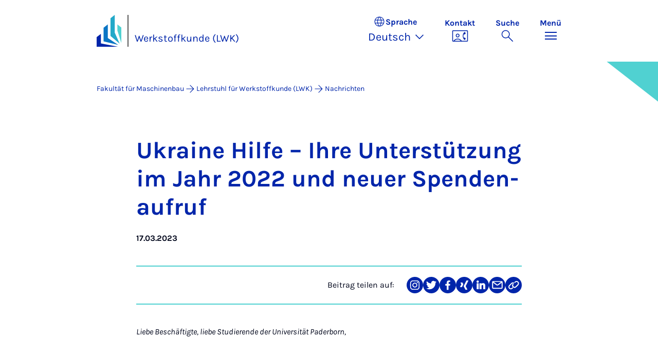

--- FILE ---
content_type: text/html; charset=utf-8
request_url: https://mb.uni-paderborn.de/werkstoffkunde/nachrichten-allgemein/nachrichten-2023/nachricht-2023/ukraine-hilfe-ihre-unterstuetzung-im-jahr-2022-und-neuer-spendenaufruf
body_size: 12283
content:
<!DOCTYPE html>
<html lang="de">
<head>

<meta charset="utf-8">
<!-- 
	Copyright Universität Paderborn

	This website is powered by TYPO3 - inspiring people to share!
	TYPO3 is a free open source Content Management Framework initially created by Kasper Skaarhoj and licensed under GNU/GPL.
	TYPO3 is copyright 1998-2026 of Kasper Skaarhoj. Extensions are copyright of their respective owners.
	Information and contribution at https://typo3.org/
-->


<link rel="icon" href="/_assets/2fef5a57ccfb6518b32ca960619c0f44/Icons/favicon.ico" type="image/vnd.microsoft.icon">
<title>Ukraine Hilfe – Ihre Unterstützung im Jahr 2022 und neuer Spendenaufruf | Werkstoffkunde (LWK)</title>
<meta name="generator" content="TYPO3 CMS">
<meta name="description" content="Liebe Beschäftigte, liebe Studierende der Universität Paderborn,

im Jahr 2022 haben wir zusammen viel geschafft: von der Organisation von Notunterkünften über Hilfsgütertransporte bis hin zur Versorgung eines gesamten Krankenhauses in der Ukraine mit (Not)Strom. 
">
<meta name="viewport" content="width=device-width, initial-scale=1, minimum-scale=1, maximum-scale=5">
<meta property="og:title" content="Ukraine Hilfe – Ihre Unterstützung im Jahr 2022 und neuer Spendenaufruf">
<meta property="og:type" content="article">
<meta property="og:url" content="https://mb.uni-paderborn.de/werkstoffkunde/nachrichten-allgemein/nachrichten-2023/nachricht-2023/ukraine-hilfe-ihre-unterstuetzung-im-jahr-2022-und-neuer-spendenaufruf">
<meta property="og:site_name" content="Uni Paderborn">
<meta property="og:image" content="https://mb.uni-paderborn.de/fileadmin-mb/_processed_/9/b/csm_Flagge_Ukraine_ad9e9c6b91.jpg">
<meta property="og:image:width" content="1200">
<meta property="og:image:height" content="686">
<meta property="og:description" content="Liebe Beschäftigte, liebe Studierende der Universität Paderborn,

im Jahr 2022 haben wir zusammen viel geschafft: von der Organisation von Notunterkünften über Hilfsgütertransporte bis hin zur Versorgung eines gesamten Krankenhauses in der Ukraine mit (Not)Strom. 
">
<meta name="twitter:card" content="summary">
<meta property="upb:pageid" content="133509">
<meta property="upb:changed" content="19.12.2025 08:06:58">
<meta property="upb:changedts" content="1766128018">
<meta name="copyright" content="Universität Paderborn">


<link rel="stylesheet" href="/_assets/41f313ddc60e6583fa91411440628db0/Dist/Css/bootstrap.min.css?1768558488" media="all">
<link rel="stylesheet" href="/_assets/41f313ddc60e6583fa91411440628db0/Dist/Css/main.min.css?1768558488" media="all">
<link rel="stylesheet" href="/_assets/41f313ddc60e6583fa91411440628db0/Dist/Css/migration.min.css?1768558488" media="all">
<link rel="stylesheet" href="/_assets/41f313ddc60e6583fa91411440628db0/Dist/Css/form.min.css?1768558488" media="all">
<link rel="stylesheet" href="/_assets/a8952733f3b83a356cc583791cdab51b/Css/upbvideoshariff.css?1765275563" media="all">
<link rel="stylesheet" href="/_assets/90cf69ca398714856d10cc5ce2f52fad/css/upblibrecat.css?1764917050" media="all">
<link href="/_assets/41f313ddc60e6583fa91411440628db0/Dist/Css/stage.min.css?1768558488" rel="stylesheet" >
<link href="/_assets/41f313ddc60e6583fa91411440628db0/Dist/Css/anchor-navigation.min.css?1768558488" rel="stylesheet" >
<link href="/_assets/41f313ddc60e6583fa91411440628db0/Dist/Css/breadcrumb.min.css?1768558488" rel="stylesheet" >






<link rel="apple-touch-icon" sizes="57x57" href="/typo3conf/ext/upb_base/Resources/Public/Icons/favicons/apple-icon-57x57.png">
<link rel="apple-touch-icon" sizes="60x60" href="/typo3conf/ext/upb_base/Resources/Public/Icons/favicons/apple-icon-60x60.png">
<link rel="apple-touch-icon" sizes="72x72" href="/typo3conf/ext/upb_base/Resources/Public/Icons/favicons/apple-icon-72x72.png">
<link rel="apple-touch-icon" sizes="76x76" href="/typo3conf/ext/upb_base/Resources/Public/Icons/favicons/apple-icon-76x76.png">
<link rel="apple-touch-icon" sizes="114x114" href="/typo3conf/ext/upb_base/Resources/Public/Icons/favicons/apple-icon-114x114.png">
<link rel="apple-touch-icon" sizes="120x120" href="/typo3conf/ext/upb_base/Resources/Public/Icons/favicons/apple-icon-120x120.png">
<link rel="apple-touch-icon" sizes="144x144" href="/typo3conf/ext/upb_base/Resources/Public/Icons/favicons/apple-icon-144x144.png">
<link rel="apple-touch-icon" sizes="152x152" href="/typo3conf/ext/upb_base/Resources/Public/Icons/favicons/apple-icon-152x152.png">
<link rel="apple-touch-icon" sizes="180x180" href="/typo3conf/ext/upb_base/Resources/Public/Icons/favicons/apple-icon-180x180.png">
<link rel="icon" type="image/png" href="/typo3conf/ext/upb_base/Resources/Public/Icons/favicons/favicon-32x32.png" sizes="32x32">
<link rel="icon" type="image/png" href="/typo3conf/ext/upb_base/Resources/Public/Icons/favicons/favicon-96x96.png" sizes="96x96">
<link rel="icon" type="image/png" href="/typo3conf/ext/upb_base/Resources/Public/Icons/favicons/favicon-16x16.png" sizes="16x16">


<meta name="msapplication-TileImage" content="/typo3conf/ext/upb_base/Resources/Public/Icons/favicons/ms-icon-144x144.png">
<link href="/typo3conf/ext/upb/Resources/Public/Files/fonts/fontawesome-webfont.woff2" as="font" crossorigin>
<link rel="canonical" href="https://mb.uni-paderborn.de/werkstoffkunde/nachrichten-allgemein/nachrichten-2023/nachricht-2023/ukraine-hilfe-ihre-unterstuetzung-im-jahr-2022-und-neuer-spendenaufruf"/>
</head>
<body>

    
    

    
    








<header class="main-header sticky-top w-100">
    <nav class="navbar">
        <div class="container">
            
                    <div class="d-flex secondbrand-wrap">
                        <div class="imagemark-wrap">
                            <a class="navbar-imagemark" href="https://www.uni-paderborn.de/" title="Universität Paderborn - Zur Startseite">
                                
                                        <img alt="UPB Bildmarke" src="/_assets/41f313ddc60e6583fa91411440628db0/Dist/Media/images/imagemark.svg">
                                    
                            </a>
                        </div>
                        <div class="secondBrandBox">
                            
                                    
                                            <div class="secondBrandContent BrandContentText ">
                                                
                                                        <a href="/werkstoffkunde">
                                                            Werkstoffkunde (LWK)
                                                        </a>
                                                    
                                            </div>
                                        
                                

                        </div>
                    </div>
                
            <div class="d-flex navbar-actions">
                <div class="navbar-action-item d-none d-lg-block lang-switch">
                    <button class="navbar-button" data-bs-toggle="popover" data-bs-placement="bottom"
                            data-bs-offset="-40,0" data-bs-content-id="popover-content" tabindex="0" role="button">
                        <span class="header">
                            <span>Sprache</span>
                            
<svg xmlns="http://www.w3.org/2000/svg" class="icon "><use xlink:href="#icon-language"></use></svg>

                            <span class="label">Sprache</span>
                        </span>
                        
                            
                                <span class="lang">Deutsch
<svg xmlns="http://www.w3.org/2000/svg" class="icon "><use xlink:href="#icon-expand_more"></use></svg>
</span>
                            
                        
                            
                        
                    </button>
                </div>
                
                    <div class="navbar-action-item d-none d-lg-block contact">
                        <a class="navbar-button" title="Weiter zu Kontakt" href="/kontakt">
                            <span>Kontakt</span>
                            
<svg xmlns="http://www.w3.org/2000/svg" class="icon "><use xlink:href="#icon-contact_phone"></use></svg>

                        </a>
                    </div>
                
                <div class="d-flex navbar-actions_main">
                    <ul class="navbar-actions_main-items">
                        
                            <li class="d-none d-lg-block navbar-action-item">
                                <button class="navbar-button navbar-button--collapse-search" type="button"
                                        aria-controls="searchBarUPB" aria-expanded="false" aria-label="Suche umschalten">
                                    <span>Suche</span>
                                    
<svg xmlns="http://www.w3.org/2000/svg" class="icon icon-open search"><use xlink:href="#icon-search"></use></svg>

                                    
<svg xmlns="http://www.w3.org/2000/svg" class="icon icon-close close"><use xlink:href="#icon-close"></use></svg>

                                </button>
                            </li>
                        
                        <li class="navbar-action-item">
                            <button class="navbar-button navbar-button--collapse-menu" type="button"
                                    aria-controls="navbarUPB" aria-expanded="false" aria-label="Menü umschalten">
                                <span>Menü</span>
                                <div class="css-icon-wrapper">
                                    <div class="menu-toggle-icon"></div>
                                </div>
                            </button>
                        </li>
                    </ul>
                </div>
            </div>
        </div>
        <div id="popover-content" class="language-switcher d-none">
            <ul class="list-group list-group-flush">
                
                    
                    
                    
                        <li class="list-group-item active" aria-current="true">
                            <a class="d-block" href="/werkstoffkunde/nachrichten-allgemein/nachrichten-2023/nachricht-2023/ukraine-hilfe-ihre-unterstuetzung-im-jahr-2022-und-neuer-spendenaufruf">Deutsch</a>
                        </li>
                    
                
                    
                    
                    
                        <li class="list-group-item" aria-current="false">
                            
                                    
                                        <a class="d-block disabled" href="/en/werkstoffkunde/nachrichten-allgemein/nachrichten-2023/nachricht-2023/ukraine-hilfe-ihre-unterstuetzung-im-jahr-2022-und-neuer-spendenaufruf" disabled="1" title="Not translated">English</a>
                                    
                                
                        </li>
                    
                
            </ul>
        </div>
    </nav>
    <nav class="navbar-collapse navbar-navigation bg-white collapse" id="navbarUPB">
        
<div class="container">
    <div class="row">
        <div class="col overflow-auto-mobile">
            <div class="controls">
                <button type="button" class="close-submenu">
                    Zurück
                </button>
                <ul class="breadcrumb" aria-label="breadcrumb">
                    <li>
                        <button type="button" aria-label="Zurück zum Hauptmenü">
                            Hauptmenü
                        </button>
                    </li>
                </ul>
            </div>
            <div class="menu-wrapper">
                <div class="grid">
                    <ul class="main-menu" role="menubar">
                        
                            <li>
                                
                                        
                                                <a href="/werkstoffkunde/ausschreibungen" role="menuitem">
                                                    Ausschreibungen
                                                </a>
                                            
                                    
                                
                            </li>
                        
                            <li>
                                
                                        
                                                <a href="/werkstoffkunde/dienstleistungen" role="menuitem">
                                                    Dienstleistungen
                                                </a>
                                            
                                    
                                
                            </li>
                        
                            <li>
                                
                                        
                                                <a href="/werkstoffkunde/forschung" role="menuitem">
                                                    Forschung
                                                </a>
                                            
                                    
                                
                            </li>
                        
                            <li>
                                
                                        
                                                <a href="/werkstoffkunde/forschungspartner" role="menuitem">
                                                    Forschungspartner
                                                </a>
                                            
                                    
                                
                            </li>
                        
                            <li>
                                
                                        
                                                <a href="/werkstoffkunde/kontakt-und-anreise" role="menuitem">
                                                    Kontakt und Anreise
                                                </a>
                                            
                                    
                                
                            </li>
                        
                            <li>
                                
                                        
                                                <a href="/werkstoffkunde/kooperationen" role="menuitem">
                                                    Kooperationen
                                                </a>
                                            
                                    
                                
                            </li>
                        
                            <li>
                                
                                        
                                                <a href="/werkstoffkunde/laborausstattung" role="menuitem">
                                                    Laborausstattung
                                                </a>
                                            
                                    
                                
                            </li>
                        
                            <li>
                                
                                        
                                                <a href="/werkstoffkunde/lehre" role="menuitem">
                                                    Lehre
                                                </a>
                                            
                                    
                                
                            </li>
                        
                            <li>
                                
                                        
                                                <a href="/werkstoffkunde/mitarbeiter" role="menuitem">
                                                    Mitarbeitende
                                                </a>
                                            
                                    
                                
                            </li>
                        
                            <li>
                                
                                        
                                                <a href="/werkstoffkunde/nachrichten-allgemein" role="menuitem">
                                                    Nachrichten
                                                </a>
                                            
                                    
                                
                            </li>
                        
                            <li>
                                
                                        
                                                <a href="/werkstoffkunde/veroeffentlichungen" role="menuitem">
                                                    Veröffentlichungen
                                                </a>
                                            
                                    
                                
                            </li>
                        
                    </ul>
                    <div class="active-submenu"></div>
                </div>
            </div>
            <div class="more-links">
                
                
                    <div class="important pb-2">
                        <h6>Wichtige Links</h6>
                        <ul class="row row-cols-1 row-cols-lg-3">
                            
                                <li class="col">
                                    <a href="/werkstoffkunde/lehre" title="Lehre">
                                        Lehre
                                    </a>
                                </li>
                            
                                <li class="col">
                                    <a href="/werkstoffkunde/mitarbeiter" title="Mitarbeitende">
                                        Mitarbeitende
                                    </a>
                                </li>
                            
                                <li class="col">
                                    <a href="/werkstoffkunde/forschung" title="Forschung">
                                        Forschung
                                    </a>
                                </li>
                            
                                <li class="col">
                                    <a href="/werkstoffkunde/dienstleistungen" title="Dienstleistungen">
                                        Dienstleistungen
                                    </a>
                                </li>
                            
                                <li class="col">
                                    <a href="/werkstoffkunde/laborausstattung" title="Laborausstattung">
                                        Laborausstattung
                                    </a>
                                </li>
                            
                                <li class="col">
                                    <a href="/werkstoffkunde/kooperationen" title="Kooperationen">
                                        Kooperationen
                                    </a>
                                </li>
                            
                                <li class="col">
                                    <a href="/werkstoffkunde/ausschreibungen" title="Ausschreibungen">
                                        Ausschreibungen
                                    </a>
                                </li>
                            
                                <li class="col">
                                    <a href="https://mb.uni-paderborn.de/fam/willkommen-bei-der-fam" title="FAM">
                                        FAM
                                    </a>
                                </li>
                            
                        </ul>
                    </div>
                
            </div>
        </div>
    </div>
</div>





    </nav>
    <div class="navbar-collapse navbar-search bg-white collapse" id="searchBarUPB">
        <div class="container">
            <form class="form-inline" id="searchbox_000811303303555764227:ajae23nnrte"
                  action="https://www.google.com/cse" accept-charset="utf-8">
                <input type="hidden" name="cx" value="000811303303555764227:ajae23nnrte" />
                <input type="hidden" name="cof" value="FORID:0" />
                <div class="input-group">
                    <input class="form-control" type="search" name="q"
                        placeholder="Suchen (Google)"
                        aria-label="Search">
                    <button class="btn btn-primary search-submit-btn" type="submit">
                        
<svg xmlns="http://www.w3.org/2000/svg" class="icon icon-open"><use xlink:href="#icon-search"></use></svg>

                    </button>
                </div>
            </form>
            <script type="text/javascript">
                let form = document.getElementById("searchbox_000811303303555764227:ajae23nnrte");
                form.action='https://www.uni-paderborn.de/suche';
                form.cof.value='FORID:11';
            </script>
        </div>
    </div>
</header>



    
    






        
            



<section id="header" class="stage small">
    <div class="image">
        
                
                    



    
        
    

    
    
    <figure class="">
        <picture>
            
            
            
                
        
                
                <source srcset="/fileadmin-mb/_processed_/b/8/csm_header_Unterseiten_c73b873fd0.jpg" media="(max-width: 768px)" />
            
    
            
            
                
        
                
                <source srcset="/fileadmin-mb/_processed_/b/8/csm_header_Unterseiten_bca815ba93.jpg" media="(max-width: 992px)" />
            
    
            
            
                
        
                
                <source srcset="/fileadmin-mb/_processed_/b/8/csm_header_Unterseiten_341007feb3.jpg" media="(max-width: 1200px)" />
            
    
            
            
                    <img itemprop="image" class="img-fluid" loading="lazy" src="/fileadmin-mb/_processed_/b/8/csm_header_Unterseiten_ec4502ab69.jpg" width="2543" height="535" alt="" />
                
        </picture>
    </figure>



                
            
    </div>
</section>


        
    



    
        
        




<nav class="navbar navbar-scrollspy navbar-expand-xl sticky-top">
    <div class="container">
        <div class="row g-0">
            <div class="navbar-mobile">
                <a class="navbar-title text-primary text-decoration-none d-xl-none" href="#"></a>
                <button class="navbar-toggler d-xl-none" type="button" data-bs-toggle="collapse"
                        data-bs-target="#navbarScroll-0" aria-controls="navbarScroll" aria-expanded="false"
                        aria-label="Toggle navigation">
                    
<svg xmlns="http://www.w3.org/2000/svg" class="icon "><use xlink:href="#icon-expand_more"></use></svg>

                </button>
                <div id="navbarScroll-0" class="collapse navbar-collapse">
                    <div id="main-scroll-nav" class="navbar-nav navbar-nav-scroll">
                        
                    </div>
                    <div class="navbar-nav-scroll-buttons" hidden>
                        <button class="navbar-nav-scroll-button navbar-nav-scroll-button-left" type="button">
                            
<svg xmlns="http://www.w3.org/2000/svg" class="icon "><use xlink:href="#icon-chevron_left"></use></svg>

                        </button>
                        <button class="navbar-nav-scroll-button navbar-nav-scroll-button-right" type="button">
                            
<svg xmlns="http://www.w3.org/2000/svg" class="icon "><use xlink:href="#icon-chevron_right"></use></svg>

                        </button>
                    </div>
                </div>
            </div>
        </div>
    </div>
</nav>



    

    
        

<div class="container container-breadcrumb">
    <nav class="breadcrumb-nav" aria-label="breadcrumb">
        <ol class="breadcrumb" itemscope itemtype="https://schema.org/BreadcrumbList">
            
                
                <li class="breadcrumb-item active"
                    itemtype="https://schema.org/ListItem"
                    itemprop="itemListElement"
                    itemscope
                    >
                    
                            <a href="/" itemprop="item" title="Fakultät für Maschinenbau"><span itemprop="name">Fakultät für Maschinenbau</span></a>
                        
                    <meta itemprop="position" content="1"/>
                </li>
                
                    
<svg xmlns="http://www.w3.org/2000/svg" class="icon "><use xlink:href="#icon-arrow_forward"></use></svg>

                
            
                
                <li class="breadcrumb-item active"
                    itemtype="https://schema.org/ListItem"
                    itemprop="itemListElement"
                    itemscope
                    >
                    
                            <a href="/werkstoffkunde" itemprop="item" title="Lehrstuhl für Werkstoffkunde (LWK)">
                                <span itemprop="name">Lehrstuhl für Werkstoffkunde (LWK)</span>
                            </a>
                        
                    <meta itemprop="position" content="2"/>
                </li>
                
                    
<svg xmlns="http://www.w3.org/2000/svg" class="icon "><use xlink:href="#icon-arrow_forward"></use></svg>

                
            
                
                <li class="breadcrumb-item active"
                    itemtype="https://schema.org/ListItem"
                    itemprop="itemListElement"
                    itemscope
                    >
                    
                            <a href="/werkstoffkunde/nachrichten-allgemein" itemprop="item" title="Nachrichten">
                                <span itemprop="name">Nachrichten</span>
                            </a>
                        
                    <meta itemprop="position" content="3"/>
                </li>
                
            
        </ol>
    </nav>
</div>


    

    
    
        <main class="main-content">
            <!--TYPO3SEARCH_begin--><div id="c379204" class="frame frame-layout-0">
                
                
                    



                
                
                    



                
                

    
    



<article class="news-detail" itemscope="itemscope" itemtype="https://schema.org/NewsArticle">
    

    
            

    
        

        

        

        <div class="container">
            <div class="row justify-content-center">
                

                <div class="col-lg-10 col-xl-8">
                    <header class="news-detail__header">
                        <h1 itemprop="headline" class="hyphened">Uk&shy;rai&shy;ne Hil&shy;fe – Ih&shy;re Un&shy;ter&shy;stüt&shy;zung im Jahr 2022 und neu&shy;er Spen&shy;den&shy;auf&shy;ruf</h1>
                        <p class="meta">
                            <span class="date" itemprop="datePublished"
                                  content="2023-03-17">
                                    17.03.2023
                            </span>
                            
                            
                        </p>
                        
                    </header>

                    
                        <div class="social-media-share">
                            <div class="row justify-content-end align-items-center">
                                <div class="col-auto">
                                    <p class="m-0">
                                        Beitrag teilen auf:
                                    </p>
                                </div>
                                <div class="col-auto">
                                    <ul class="social-media-sharer">
                                        <li>
                                            <a href="#!" target="_blank" rel="noopener noreferrer" class="btn btn-share"
                                               data-network="instagram" type="button">
                                                <svg width="32" height="32" viewBox="0 0 32 32" fill="none" xmlns="http://www.w3.org/2000/svg">
                                                    <path fill-rule="evenodd" clip-rule="evenodd" d="M23.1075 10.6145C22.9613 10.2199 22.7281 9.86203 22.4245 9.56662C22.1319 9.26377 21.7736 9.02977 21.3763 8.88208C20.8333 8.68203 20.2592 8.57623 19.6794 8.56939C18.7171 8.52713 18.4293 8.51446 15.9936 8.51446C13.5578 8.51446 13.2657 8.51446 12.3034 8.56939C11.725 8.57604 11.1522 8.68185 10.6108 8.88208C10.2183 9.03852 9.86302 9.27323 9.56728 9.57139C9.27154 9.86956 9.04178 10.2247 8.89247 10.6145C8.69095 11.1563 8.58489 11.7279 8.57887 12.3048C8.53161 13.2682 8.52302 13.5724 8.52302 15.9894C8.52302 18.4064 8.52302 18.7149 8.57887 19.6783C8.58539 20.2551 8.69144 20.8267 8.89247 21.3685C9.0409 21.7584 9.2704 22.1134 9.56629 22.411C9.86217 22.7086 10.2179 22.9422 10.6108 23.0968C11.1518 23.299 11.7247 23.4062 12.3034 23.4137C13.2657 23.456 13.5535 23.4644 15.9936 23.4644C18.4336 23.4644 18.7171 23.4644 19.6794 23.4137C20.2595 23.4061 20.8338 23.2989 21.3763 23.0968C21.7726 22.9492 22.1306 22.7168 22.4245 22.4165C22.7262 22.1196 22.9592 21.7621 23.1075 21.3685C23.3064 20.8261 23.4123 20.2549 23.4211 19.6783C23.4641 18.7149 23.4727 18.4107 23.4727 15.9894C23.4727 13.5682 23.4727 13.2682 23.4211 12.3048C23.4129 11.7281 23.3069 11.1569 23.1075 10.6145ZM16.0021 20.6798C15.0567 20.6949 14.1282 20.4329 13.3346 19.9273C12.541 19.4216 11.9184 18.6951 11.5459 17.8403C11.1734 16.9855 11.068 16.0409 11.243 15.127C11.418 14.213 11.8655 13.3709 12.5286 12.7079C13.1917 12.0449 14.0404 11.591 14.9666 11.4039C15.8928 11.2169 16.8546 11.3051 17.7297 11.6574C18.6047 12.0098 19.3534 12.6103 19.8804 13.3825C20.4074 14.1547 20.6888 15.0636 20.6889 15.9937C20.694 16.6041 20.5769 17.2095 20.3441 17.7753C20.1113 18.3412 19.7675 18.8564 19.3323 19.2915C18.8971 19.7267 18.379 20.0733 17.8076 20.3115C17.2362 20.5496 16.6227 20.6748 16.0021 20.6798ZM20.8737 12.2287C20.6529 12.2321 20.4361 12.1707 20.2509 12.0525C20.0657 11.9343 19.9204 11.7646 19.8336 11.5649C19.7467 11.3653 19.7222 11.1447 19.7632 10.9313C19.8042 10.7179 19.9087 10.5213 20.0636 10.3666C20.2185 10.2118 20.4167 10.1059 20.633 10.0623C20.8493 10.0187 21.0739 10.0393 21.2782 10.1217C21.4825 10.204 21.6573 10.3442 21.7804 10.5246C21.9034 10.7049 21.9691 10.9171 21.9691 11.1343C21.9703 11.2769 21.9428 11.4183 21.8884 11.5505C21.8339 11.6827 21.7536 11.803 21.6518 11.9047C21.5501 12.0063 21.429 12.0872 21.2955 12.1428C21.162 12.1984 21.0187 12.2276 20.8737 12.2287ZM19.0436 16.0021C19.0343 16.5917 18.848 17.1655 18.5082 17.6513C18.1684 18.1372 17.6902 18.5134 17.1337 18.7327C16.5772 18.952 15.9672 19.0047 15.3804 18.884C14.7935 18.7634 14.256 18.4749 13.8354 18.0547C13.4147 17.6345 13.1297 17.1014 13.0161 16.5224C12.9025 15.9434 12.9655 15.3442 13.197 14.8003C13.4285 14.2563 13.8183 13.7918 14.3174 13.4651C14.8165 13.1384 15.4026 12.964 16.0021 12.9639C16.8134 12.9706 17.5889 13.2932 18.1589 13.861C18.729 14.4289 19.0471 15.1957 19.0436 15.9937V16.0021ZM16.0021 0.00844643C7.16552 0.00844643 0 7.17073 0 16.0021C0 24.8335 7.16552 32 16.0021 32C24.8388 32 32 24.8377 32 16.0021C32 7.16651 24.8259 0 16.0021 0V0.00844643ZM25.0707 19.7671C25.0551 20.5236 24.9099 21.2722 24.6412 21.9812C24.4085 22.5832 24.0513 23.1311 23.592 23.59C23.1328 24.049 22.5816 24.4092 21.9734 24.6476C21.2662 24.9126 20.5177 25.0555 19.761 25.0701C18.7859 25.1166 18.4723 25.125 15.9979 25.125C13.5234 25.125 13.2055 25.1251 12.2347 25.0701C11.4766 25.0554 10.7268 24.9125 10.018 24.6476C9.40736 24.4181 8.8558 24.0589 8.40274 23.5954C7.93712 23.1387 7.57801 22.588 7.35025 21.9812C7.08357 21.2716 6.93841 20.5234 6.92067 19.7671C6.87771 18.791 6.86482 18.4994 6.86482 16.0021C6.86482 13.5048 6.86482 13.2133 6.92067 12.2414C6.93753 11.4849 7.08272 10.7366 7.35025 10.0272C7.57801 9.42049 7.93712 8.86971 8.40274 8.41305C8.8558 7.94959 9.40736 7.59032 10.018 7.36089C10.7267 7.09573 11.4766 6.95279 12.2347 6.93834C13.2055 6.89608 13.5234 6.8834 15.9979 6.8834C18.4723 6.8834 18.7859 6.88341 19.761 6.93834C20.5177 6.95268 21.2662 7.09564 21.9734 7.36089C22.5816 7.5993 23.1328 7.95941 23.592 8.4184C24.0513 8.87739 24.4085 9.42524 24.6412 10.0272C24.9107 10.736 25.056 11.4847 25.0707 12.2414C25.118 13.2133 25.1266 13.509 25.1266 16.0021C25.1266 18.4952 25.118 18.7825 25.0707 19.7586V19.7671Z" fill="#0025AA"/>
                                                </svg>
                                                <span class="btn__text sr-only">
                                                    Teilen auf Instagram
                                                </span>
                                            </a>
                                        </li>
                                        <li>
                                            <a href="#!" target="_blank" rel="noopener noreferrer" class="btn btn-share"
                                               data-network="twitter" type="button">
                                                <svg width="32" height="32" viewBox="0 0 32 32" fill="none" xmlns="http://www.w3.org/2000/svg">
                                                    <path fill-rule="evenodd" clip-rule="evenodd" d="M15.9979 0C7.16552 0 0 7.16418 0 15.9979C0 24.8316 7.16552 32 15.9979 32C24.8302 32 32 24.8147 32 15.9979C32 7.18109 24.8345 0 15.9979 0ZM24.0655 11.8642C24.0655 12.0417 24.0655 12.2193 24.0655 12.401C24.0655 17.8957 19.8813 24.2356 12.2304 24.2356C9.96501 24.2373 7.74824 23.5896 5.85099 22.3717C6.18032 22.4103 6.51167 22.4301 6.84334 22.4309C8.71729 22.4272 10.5346 21.7984 11.9984 20.6472C11.1282 20.6215 10.2879 20.3291 9.59476 19.8108C8.90163 19.2925 8.39029 18.5742 8.1321 17.7562C8.75503 17.8762 9.39782 17.8516 10.0094 17.6843C9.06182 17.4845 8.21293 16.9701 7.60516 16.2275C6.99739 15.4848 6.66773 14.5591 6.6715 13.6056V13.5549C7.24967 13.8758 7.89821 14.0541 8.56169 14.0748C7.6818 13.4737 7.06186 12.571 6.82344 11.5436C6.58502 10.5161 6.74533 9.43811 7.27292 8.52094C8.31003 9.80314 9.61245 10.8537 11.0937 11.6028C12.575 12.3519 14.2013 12.7825 15.8647 12.8659C15.7233 12.2608 15.7209 11.6323 15.8578 11.0262C15.9947 10.4201 16.2674 9.85168 16.656 9.36245C17.0446 8.87322 17.5392 8.47549 18.1039 8.19829C18.6686 7.92109 19.289 7.77139 19.92 7.76013C20.4899 7.76193 21.0533 7.8792 21.5751 8.10463C22.0969 8.33006 22.5659 8.65881 22.9529 9.0704C23.8858 8.88726 24.7796 8.54694 25.5948 8.06445C25.2877 9.02352 24.6375 9.84046 23.7648 10.3638C24.5917 10.2668 25.3986 10.0458 26.1576 9.70863C25.5959 10.5449 24.8875 11.2762 24.0655 11.8684V11.8642Z" fill="#0025AA"/>
                                                </svg>
                                                <span class="btn__text sr-only">
                                                    Teilen auf Twitter
                                                </span>
                                            </a>
                                        </li>
                                        <li>
                                            <a href="#!" target="_blank" rel="noopener noreferrer" class="btn btn-share"
                                               data-network="facebook" type="button">
                                                <svg width="32" height="32" viewBox="0 0 32 32" fill="none" xmlns="http://www.w3.org/2000/svg">
                                                    <path fill-rule="evenodd" clip-rule="evenodd" d="M15.9979 0C7.16123 0 0 7.16089 0 16C0 24.8391 7.16123 32 15.9979 32C24.8345 32 32 24.8391 32 16C32 7.16089 24.8345 0 15.9979 0ZM20.8092 9.81136C20.8092 9.81136 19.2541 9.68454 18.6613 9.91704C17.6475 10.2975 17.626 11.1852 17.626 12.0306V13.768H20.7233L20.2937 17.0949H17.6045V25.1266H14.0991V17.0483H11.1865V13.7807H14.0991V11.0161C14.0445 10.0056 14.3884 9.01339 15.059 8.2463C15.7297 7.47922 16.6755 6.9965 17.699 6.8988C18.7425 6.85226 19.7878 6.9375 20.8092 7.15244V9.81136Z" fill="#0025AA"/>
                                                </svg>
                                                <span class="btn__text sr-only">
                                                    Teilen auf Facebook
                                                </span>
                                            </a>
                                        </li>
                                        <li>
                                            <a href="#!" target="_blank" rel="noopener noreferrer" class="btn btn-share"
                                               data-network="xing" type="button">
                                                <svg width="32" height="32" viewBox="0 0 32 32" fill="none" xmlns="http://www.w3.org/2000/svg">
                                                    <circle cx="16" cy="16" r="16" fill="#0025AA"/>
                                                    <path d="M23.703 7H20.875C20.652 7 20.322 7.105 20.185 7.381C20.048 7.657 19.875 8 19.875 8L14.875 18L17.875 24L18.185 24.619C18.323 24.894 18.652 25 18.875 25H21.703C22.203 25 22.183 24.619 22.058 24.369L21.875 24L18.875 18L23.875 8L24.059 7.631C24.184 7.381 24.203 7 23.703 7ZM12.815 11.381C12.678 11.105 12.348 11 12.125 11H9.29704C8.79704 11 8.81704 11.381 8.94204 11.631L9.12504 12L10.375 14.5L8.12504 19L7.94104 19.369C7.81604 19.619 7.79704 20 8.29704 20H11.125C11.348 20 11.678 19.894 11.816 19.619L12.125 19L14.375 14.5L13.125 12L12.815 11.381Z" fill="white"/>
                                                </svg>
                                                <span class="btn__text sr-only">
                                                    Teilen auf Xing
                                                </span>
                                            </a>
                                        </li>
                                        <li>
                                            <a href="#!" target="_blank" rel="noopener noreferrer" class="btn btn-share"
                                               data-network="linkedin" type="button">
                                                <svg width="32" height="32" viewBox="0 0 32 32" fill="none" xmlns="http://www.w3.org/2000/svg">
                                                    <path d="M32 16C32 24.8366 24.8366 32 16 32C7.16344 32 0 24.8366 0 16C0 7.16344 7.16344 0 16 0C24.8366 0 32 7.16344 32 16Z" fill="#0025AA"/>
                                                    <g clip-path="url(#clip0_3972_55834)">
                                                        <path d="M11.9572 12.4695H8.54446C8.39299 12.4695 8.27026 12.5923 8.27026 12.7437V23.7075C8.27026 23.8589 8.39299 23.9817 8.54446 23.9817H11.9572C12.1087 23.9817 12.2314 23.8589 12.2314 23.7075V12.7437C12.2314 12.5923 12.1087 12.4695 11.9572 12.4695Z" fill="white"/>
                                                        <path d="M10.252 7.01855C9.01024 7.01855 8 8.0277 8 9.26809C8 10.509 9.01024 11.5186 10.252 11.5186C11.4928 11.5186 12.5022 10.509 12.5022 9.26809C12.5023 8.0277 11.4928 7.01855 10.252 7.01855Z" fill="white"/>
                                                        <path d="M20.6378 12.1965C19.2671 12.1965 18.2538 12.7858 17.6392 13.4553V12.7432C17.6392 12.5918 17.5165 12.469 17.365 12.469H14.0967C13.9452 12.469 13.8225 12.5918 13.8225 12.7432V23.707C13.8225 23.8585 13.9452 23.9812 14.0967 23.9812H17.502C17.6535 23.9812 17.7762 23.8585 17.7762 23.707V18.2825C17.7762 16.4545 18.2727 15.7424 19.547 15.7424C20.9347 15.7424 21.045 16.884 21.045 18.3765V23.7071C21.045 23.8585 21.1677 23.9813 21.3192 23.9813H24.7258C24.8772 23.9813 25 23.8585 25 23.7071V17.6932C25 14.9752 24.4817 12.1965 20.6378 12.1965Z" fill="white"/>
                                                    </g>
                                                    <defs>
                                                        <clipPath id="clip0_3972_55834">
                                                            <rect width="17" height="17" fill="white" transform="translate(8 7)"/>
                                                        </clipPath>
                                                    </defs>
                                                </svg>
                                                <span class="btn__text sr-only">
                                                    Teilen auf LinkedIn
                                                </span>
                                            </a>
                                        </li>
                                        <li>
                                            <a href="#!" target="_blank" rel="noopener noreferrer" class="btn btn-share"
                                               data-network="mail" type="button">
                                                <svg width="32" height="32" viewBox="0 0 32 32" fill="none" xmlns="http://www.w3.org/2000/svg">
                                                    <circle cx="16" cy="16" r="16" fill="#0025AA"/>
                                                    <path fill-rule="evenodd" clip-rule="evenodd" d="M7.3125 10.4688C7.3125 9.74388 7.90013 9.15625 8.625 9.15625H24.375C25.0999 9.15625 25.6875 9.74388 25.6875 10.4688V20.9687C25.6875 21.6936 25.0999 22.2812 24.375 22.2812H8.625C7.90013 22.2812 7.3125 21.6936 7.3125 20.9687V10.4688Z" stroke="white" stroke-width="2" stroke-linecap="round" stroke-linejoin="round"/>
                                                    <path d="M25.3909 9.63745L18.2649 15.1185C17.2244 15.9189 15.7756 15.9189 14.7351 15.1185L7.60913 9.63745" stroke="white" stroke-width="2" stroke-linecap="round" stroke-linejoin="round"/>
                                                </svg>
                                                <span class="btn__text sr-only">
                                                    Teilen über E-Mail
                                                </span>
                                            </a>
                                        </li>
                                        <li>
                                            <a href="#!" target="_blank" rel="noopener noreferrer" class="btn btn-share"
                                               data-network="clipboard" type="button">
                                                <svg width="32" height="32" viewBox="0 0 32 32" fill="none" xmlns="http://www.w3.org/2000/svg">
                                                    <circle cx="16" cy="16" r="16" fill="#0025AA"/>
                                                    <path d="M14.116 21.3923L13.3461 22.1623C11.8943 23.614 9.54058 23.614 8.08882 22.1623C6.63706 20.7105 6.63706 18.3567 8.08882 16.905L12.0318 12.9612C13.4028 11.5871 15.6002 11.4991 17.0767 12.7592C18.5531 14.0194 18.8115 16.2033 17.6699 17.7732" stroke="white" stroke-width="2" stroke-linecap="round" stroke-linejoin="round"/>
                                                    <path d="M18.6215 10.7084L19.241 10.0888C20.6928 8.63706 23.0466 8.63706 24.4983 10.0888C25.9501 11.5406 25.9501 13.8943 24.4983 15.3461L20.5554 19.2891C19.1841 20.6626 16.9869 20.75 15.5108 19.4898C14.0348 18.2296 13.7766 16.0459 14.9181 14.4762" stroke="white" stroke-width="2" stroke-linecap="round" stroke-linejoin="round"/>
                                                </svg>

                                                <span class="btn__text sr-only">
                                                    Link kopieren
                                                </span>
                                            </a>
                                        </li>
                                        <li>
                                            <a href="#!" rel="noopener noreferrer" class="btn btn-share-webapi"
                                               type="button">
                                                <svg width="32" height="32" viewBox="0 0 32 32" fill="none" xmlns="http://www.w3.org/2000/svg">
                                                    <circle cx="16" cy="16" r="16" fill="#0025AA"/>
                                                    <path d="M14.116 21.3923L13.3461 22.1623C11.8943 23.614 9.54058 23.614 8.08882 22.1623C6.63706 20.7105 6.63706 18.3567 8.08882 16.905L12.0318 12.9612C13.4028 11.5871 15.6002 11.4991 17.0767 12.7592C18.5531 14.0194 18.8115 16.2033 17.6699 17.7732" stroke="white" stroke-width="2" stroke-linecap="round" stroke-linejoin="round"/>
                                                    <path d="M18.6215 10.7084L19.241 10.0888C20.6928 8.63706 23.0466 8.63706 24.4983 10.0888C25.9501 11.5406 25.9501 13.8943 24.4983 15.3461L20.5554 19.2891C19.1841 20.6626 16.9869 20.75 15.5108 19.4898C14.0348 18.2296 13.7766 16.0459 14.9181 14.4762" stroke="white" stroke-width="2" stroke-linecap="round" stroke-linejoin="round"/>
                                                </svg>

                                                <span class="btn__text sr-only">
                                                    Teilen via Web API
                                                </span>
                                            </a>
                                        </li>
                                    </ul>
                                </div>
                            </div>
                        </div>
                    

                    <div class="news-detail_content" itemprop="articleBody">
                        <p><em>Liebe Beschäftigte, liebe Studierende der Universität Paderborn,</em></p>
<p>&nbsp;</p>
<p><em>im Jahr 2022 haben wir zusammen viel geschafft: von der Organisation von Notunterkünften über Hilfsgütertransporte bis hin zur Versorgung eines gesamten Krankenhauses in der Ukraine mit (Not)Strom. </em></p>
<p><em>Eine detaillierte Darstellung der erzielten Ergebnisse finden Sie in folgender <a href="/fileadmin-mb/lwk/NEWS/Poster_Universitaet_Paderborn1.pdf" target="_blank" class="link-upb-download">Datei</a>.</em></p>
<p>&nbsp;</p>
<p><em>In Kooperation mit dem Verein <a href="https://www.pb-hilft.de/">„Ukraine Hilfe Paderborn e.V.“</a>, (Tätigkeit im Überblick <a href="/fileadmin-mb/lwk/NEWS/Ukraine_Hilfe_Paderborn_eV_AA.pdf" target="_blank" class="link-upb-download">hier</a>)&nbsp;und Ihrer tatkräftigen Unterstützung haben wir:</em></p>
<p>&nbsp;</p><ul> 	<li><em>Generatoren über Weihnachten in die Ukraine transportiert (<a href="https://paderborn-hilft.de/event/">https://paderborn-hilft.de/event/</a> );</em></li> 	<li><em>Winterkleidung gesammelt und den Transport dieser Spenden nach Kherson und Kharkiv organisiert; </em></li> 	<li><em>sowie unsere Zusammenarbeit weiter vertieft;</em></li> </ul><p>&nbsp;</p>
<p><em>Aktuell sammeln wir Geld für einen eigenen LKW, mit welchem die Spenden in der Zukunft direkt in die Ukraine transportiert werden sollen.</em></p>
<p>&nbsp;</p>
<p><em>Den Link zur Spendenaktion finden Sie hier: <a href="https://paderborn-hilft.de/currentevent/">https://paderborn-hilft.de/currentevent/</a></em></p>
<p>&nbsp;</p>
<p><em>Da die Gelder für einen gemeinnützigen Verein gesammelt werden, können wir eine Spendenquittung ausstellen. </em></p>
<p>&nbsp;</p>
<p><em>Wir bedanken uns bei Ihnen für Ihre bisherige und künftige Unterstützung ganz herzlich.</em></p>
                    </div>

                    <div class="news-detail__img">
                        

	<!-- media files -->
		
			<div class="outer">
				
					

<div class="mediaelement mediaelement-image">
	
            
    <figure>
        
            <picture class="landscape-image" style="">
                <source srcset="/fileadmin-mb/_processed_/9/b/csm_Flagge_Ukraine_a97ac52511.jpg" media="(max-width: 768px)">
                    <img itemprop="image" class="img-fluid" loading="lazy" src="/fileadmin-mb/_processed_/9/b/csm_Flagge_Ukraine_7bb00da600.jpg" width="1226" height="700" alt="" />
                    <figcaption>
                        
                        <div class="news-image-download">
                            <a href="/fileadmin-mb/lwk/NEWS/Flagge_Ukraine.jpg">Download (91 KB)</a>
                        </div>
                    </figcaption>
            </picture>
        
    </figure>

		
</div>




				
				
				
			</div>
		


                    </div>

                </div>
            </div>
        </div>

        

        

        

        

        

    



        


</article>




                
                    



                
                
                    



                
            </div><!--TYPO3SEARCH_end-->
        </main>
    

    





        


    




<footer class="footer footer--sliced text-white">
    <div class="area-footer bg-middleblue">
        <div class="container position-relative">
            <div class="footer_grid">
                
                    
                        <div class="footer_column">
                            <h2 class="text-white mb-2 mb-lg-0">
                                Werkstoffkunde
                            </h2>
                        </div>
                        <div class="footer_column">
                            <address>
                                <p class="mb-2">
                                    Warburger Str. 100<br>
                                    
                                    33098 Paderborn<br>
                                    
                                            Deutschland
                                        
                                </p>
                                
                                
                            </address>
                        </div>
                    
                
                

                

                <div class="footer_column">
                    

    <div class="footer_nav-section">
        <h5 class="footer_headline text-white">
            Schnellzugriffe
        </h5>
        <ul class="nav footer_nav-quicklinks">
            
                <li class="nav-item">
                    <a href="/werkstoffkunde/ausschreibungen" onclick="_paq.push([&#039;trackEvent&#039;,&#039;UPB-Footer&#039;,&#039;Quicklink clicked&#039;,&#039;Stelle&#039;]);" title="Stelle" class="btn-icon-link text-white">
                        
<svg xmlns="http://www.w3.org/2000/svg" class="icon "><use xlink:href="#icon-arrow_forward"></use></svg>

                        Stelle
                    </a>
                </li>
            
            
        </ul>
    </div>



                </div>

                <div class="footer_column">
                    



                    <div class="footer_nav-section">
                        
                        
                                



                            
                    </div>
                </div>
            </div>

            
            
        </div>
    </div>

    
        <div class="default-footer bg-primary">
            <div class="container position-relative">
                <div class="footer_grid">
                    <div class="footer_column">
                        




        
    


        <a href="http://www.uni-paderborn.de/" title="Universität Paderborn" class="d-flex justify-content-center justify-content-lg-start">
            <img class="img-fluid" alt="Universität Paderborn" src="/_assets/41f313ddc60e6583fa91411440628db0/Dist/Media/images/upb-logo-negativ-de.svg" width="393" height="123" />
        </a>
    


                    </div>

                    <div class="footer_column">
                        <address>
                            <p class="mb-2">Warburger Str. 100<br>33098 Paderborn<br>Deutschland</p>
                            <p class="mb-0">Telefon Universität</p>
                            <a class="text-white" href="tel:+49 5251 60-0" title="Telefon" target="_blank">
                                +49 5251 60-0
                            </a>
                        </address>
                    </div>

                    <div class="footer_column">
                        

    <div class="footer_nav-section">
        <h5 class="footer_headline text-white d-none d-sm-block">
            Rechtliches
        </h5>
        <ul class="nav footer_nav-policy ">
            
                    <li class="nav-item">
                        <a class="btn-icon-link p-0 text-white" title="Impressum" href="https://www.uni-paderborn.de/impressum">
                            
<svg xmlns="http://www.w3.org/2000/svg" class="icon "><use xlink:href="#icon-arrow_forward"></use></svg>

                            Impressum
                        </a>
                    </li>
                
            
                    <li class="nav-item">
                        <a class="btn-icon-link p-0 text-white" title="Datenschutz" href="https://www.uni-paderborn.de/datenschutzerklaerung">
                            
<svg xmlns="http://www.w3.org/2000/svg" class="icon "><use xlink:href="#icon-arrow_forward"></use></svg>

                            Datenschutz
                        </a>
                    </li>
                
            
                    <li class="nav-item">
                        <a class="btn-icon-link p-0 text-white" title="Hinweisgebersystem" href="https://www.uni-paderborn.de/zv/organisationsberatung-pruefwesen/hinweisgebersystem">
                            
<svg xmlns="http://www.w3.org/2000/svg" class="icon "><use xlink:href="#icon-arrow_forward"></use></svg>

                            Hinweisgebersystem
                        </a>
                    </li>
                
            
        </ul>
    </div>
    


                    </div>

                    <div class="footer_column">
                        
      
    <div class="footer_nav-section">
        <h5 class="footer_headline footer_headline--mb text-white d-none d-sm-block">
            Soziale Netzwerke
        </h5>
    
        <ul class="nav footer_nav-social">
            
                <li class="nav-item">
                    <a href="https://www.instagram.com/uni_paderborn" onclick="_paq.push([&#039;trackEvent&#039;,&#039;AreaFooter-UPB&#039;,&#039;Instagram clicked&#039;,&#039;Instagram&#039;]);" title="Instagram">
                        
<svg xmlns="http://www.w3.org/2000/svg" class="icon "><use xlink:href="#icon-instagram_icon"></use></svg>

                    </a>
                </li>
            
            
                <li class="nav-item">
                    <a href="https://www.facebook.com/unipaderborn" onclick="_paq.push([&#039;trackEvent&#039;,&#039;AreaFooter-UPB&#039;,&#039;Facebook clicked&#039;,&#039;Facebook&#039;]);" title="Facebook">
                        
<svg xmlns="http://www.w3.org/2000/svg" class="icon "><use xlink:href="#icon-facebook_icon"></use></svg>

                    </a>
                </li>
            
            
                <li class="nav-item">
                    <a href="https://de.linkedin.com/school/uni-paderborn" onclick="_paq.push([&#039;trackEvent&#039;,&#039;AreaFooter-UPB&#039;,&#039;LinkedIn clicked&#039;,&#039;LinkedIn&#039;]);" title="LinkedIn">
                        
<svg xmlns="http://www.w3.org/2000/svg" class="icon "><use xlink:href="#icon-linkedin_icon"></use></svg>

                    </a>
                </li>
            
            
            
                <li class="nav-item">
                    <a href="https://www.youtube.com/user/upbvideo" onclick="_paq.push([&#039;trackEvent&#039;,&#039;AreaFooter-UPB&#039;,&#039;YouTube clicked&#039;,&#039;YouTube&#039;]);" title="Youtube">
                        
<svg xmlns="http://www.w3.org/2000/svg" class="icon "><use xlink:href="#icon-youtube_icon"></use></svg>

                    </a>
                </li>
            
            
        </ul>
    </div>



                    </div>
                </div>
            </div>
        </div>
    
</footer>

<!-- Matomo -->
<script type="text/javascript">
    var _paq = _paq || [];
    _paq.push(["setDomains", ["*.uni-paderborn.de"]]);
    _paq.push(['enableLinkTracking']);
    _paq.push(['setVisitorCookieTimeout','604800']);
    _paq.push(['setSessionCookieTimeout','1800']);
    _paq.push(['setReferralCookieTimeout','604800']);
    _paq.push(['trackPageView']);
    (function() {
        var u="//piwik.uni-paderborn.de/";
        _paq.push(['setTrackerUrl', u+'piwik.php']);
        _paq.push(['setSiteId', '441']);
        var d=document, g=d.createElement('script'), s=d.getElementsByTagName('script')[0];
        g.type='text/javascript'; g.async=true; g.defer=true; g.src=u+'piwik.js'; s.parentNode.insertBefore(g,s);
    })();
</script>
<noscript><p><img src="//piwik.uni-paderborn.de/piwik.php?idsite=441" style="border:0;" alt="" /></p></noscript>
<!-- End Matomo Code -->
<script src="/_assets/41f313ddc60e6583fa91411440628db0/Dist/js/bootstrap.min.js?1768558488"></script>
<script src="/_assets/41f313ddc60e6583fa91411440628db0/Dist/js/svg-sprite.min.js?1768558488"></script>
<script src="/_assets/41f313ddc60e6583fa91411440628db0/Dist/js/main.min.js?1768558488"></script>
<script src="/_assets/a8952733f3b83a356cc583791cdab51b/JavaScript/upbVideo.js?1765275563"></script>
<script src="/_assets/2fef5a57ccfb6518b32ca960619c0f44/Files/libs/jquery/dist/jquery.min.js?1765973030"></script>
<script src="/_assets/2fef5a57ccfb6518b32ca960619c0f44/Files/libs/modernizr/modernizr.js?1765973030"></script>
<script src="/_assets/2fef5a57ccfb6518b32ca960619c0f44/Files/libs/foundation/js/foundation.min.js?1765973030"></script>
<script src="/_assets/2fef5a57ccfb6518b32ca960619c0f44/Files/libs/hoverintent/jquery.hoverIntent.js?1765973030"></script>
<script src="/_assets/2fef5a57ccfb6518b32ca960619c0f44/Files/js/slick.min.js?1765973030"></script>
<script src="/_assets/2fef5a57ccfb6518b32ca960619c0f44/Files/libs/magnific/magnific.js?1765973030"></script>
<script src="/_assets/2fef5a57ccfb6518b32ca960619c0f44/Files/js/app.js?1765973030"></script>
<script src="/_assets/da037883643583719ff1c16a170c14d9/JavaScript/shariff.min.js?1729681039"></script>
<script src="/_assets/2fef5a57ccfb6518b32ca960619c0f44/Files/libs/jquery-lazyload/jquery.lazyload.min.js?1765973030"></script>
<script src="/_assets/2fef5a57ccfb6518b32ca960619c0f44/Files/js/gallery.js?1765973030"></script>
<script src="/_assets/90cf69ca398714856d10cc5ce2f52fad/js/upblibrecat.js?1764917050"></script>
<script defer="defer" src="/_assets/41f313ddc60e6583fa91411440628db0/Dist/js/social-media-sharer.min.js?1768558488"></script>
<script defer="defer" src="/_assets/41f313ddc60e6583fa91411440628db0/Dist/js/navbar.min.js?1768558488"></script>
<script defer="defer" src="/_assets/41f313ddc60e6583fa91411440628db0/Dist/js/stage.min.js?1768558488"></script>
<script defer="defer" src="/_assets/41f313ddc60e6583fa91411440628db0/Dist/js/anchor-navigation.min.js?1768558488"></script>


</body>
</html>